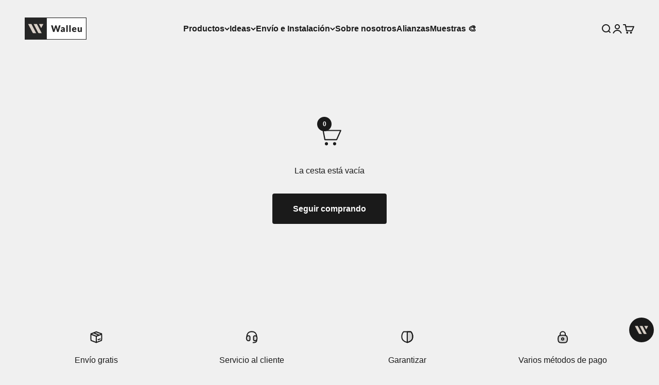

--- FILE ---
content_type: text/css
request_url: https://walleu.com/cdn/shop/t/68/assets/component-social-popup.css?v=37574754793456415661766971597
body_size: 206
content:
.social-popup{position:fixed;right:10px;bottom:55px;z-index:99}.social-popup__buttons img{display:none}.social-popup:not(.active) .social-popup__buttons>img:first-child{display:block}.social-popup.active .social-popup__buttons>img+img{display:block}.social-popup__buttons img{width:48px;height:48px;object-fit:cover}.social-popup__content{position:relative}.social-popup__wrapper{position:absolute;background:#f0f0f0;bottom:calc(100% + 10px);right:0;width:350px;padding:35px 20px 20px;border-radius:8px;visibility:hidden;opacity:0;transition:opacity .3s linear;box-shadow:0 3px 10px #0003}.social-popup.active .social-popup__wrapper{visibility:visible;opacity:1}.social-popup h2{font-size:32px;font-weight:700;text-align:center;color:#707070;line-height:1}.social-popup__subtitle{font-size:23px;text-align:center;color:#707070;line-height:1;margin-bottom:34px}.social-popup__block{background:#fff;border-radius:8px;overflow:hidden}.block--with_buttons{padding:20px;overflow:visible}.social-popup h3{font-size:16px;font-weight:700;line-height:normal;color:#707070}.social-popup__block.block--image_with_text p,.social-popup .block__text p{font-size:14px;line-height:normal;color:#707070;padding-left:10px;position:relative}.social-popup__block.block--image_with_text p{padding:0}.social-popup .block__text p:after{content:"";position:absolute;width:5px;height:5px;left:0;top:50%;transform:translateY(-50%);border-radius:50%;background:#32d51d}.block--with_buttons{display:flex;justify-content:space-between;align-items:center;position:relative}.block__buttons{display:flex;gap:8px}.block__buttons a{width:35px}.block--with_buttons .icon-people{position:absolute;top:0;left:15px;transform:translateY(-50%);width:110px}.social-popup__blocks{display:flex;flex-wrap:wrap;gap:14px}.social-popup__block{flex:1 1 100%}.social-popup__block.block--image{position:relative;flex:1 1 calc(50% - 7px)}.social-popup__block .block__title{position:absolute;bottom:0;left:0;background:#fff;width:100%;font-size:12px;color:#707070;line-height:normal;padding:6px 14px}.block__image{padding-bottom:33%;position:relative;display:block}.social-popup__block.block--image:has(+.social-popup__block.block--image) .block__image,.social-popup__block.block--image+.social-popup__block.block--image .block__image{padding-bottom:63%}.block__image img{position:absolute;left:0;top:0;width:100%;height:100%;object-fit:cover}.social-popup__block.block--banner{position:relative}.social-popup__block.block--banner .block__image{padding-bottom:58%}.block__button{position:absolute;left:50%;bottom:10px;transform:translate(-50%);padding:6px 9px;border-radius:20px;background:#fff;min-width:187px;display:flex;gap:8px;justify-content:space-between;align-items:center}.block__button span{display:block;text-align:center}.block__button .block__button-text{font-size:12px;font-weight:700;line-height:normal;color:#707070;text-transform:uppercase}.block__button .block__button-subtext{font-size:12px;line-height:normal;color:#707070}.block__button svg{width:12px;height:auto}.block__button-texts{flex:1}.social-popup__close{display:none}.social-popup__block.block--image_with_text{overflow:hidden}.social-popup__block.block--image_with_text a{display:flex;align-items:center;justify-content:space-between}.social-popup__block.block--image_with_text img{width:110px;border-radius:8px 0 0 8px}.social-popup__block.block--image_with_text div{padding:20px}@media screen and (max-width: 500px){.social-popup.active .social-popup__wrapper{position:fixed;background:#f0f0f0;top:0;left:0;width:100%;height:100%;padding-top:60px}.block--with_buttons .icon-people{width:150px}.block__buttons a{width:48px}.social-popup h2{font-size:30px;line-height:1.4}.social-popup__close{display:block;position:absolute;bottom:20px;left:50%;transform:translate(-50%)}.social-popup__close svg{width:40px;height:40px}.social-popup__subtitle{margin-bottom:54px}}
/*# sourceMappingURL=/cdn/shop/t/68/assets/component-social-popup.css.map?v=37574754793456415661766971597 */


--- FILE ---
content_type: text/javascript
request_url: https://walleu.com/cdn/shop/t/68/assets/section-countdown.js?v=84378249862897793901766971616
body_size: -397
content:
class CountdownTimer extends HTMLElement{constructor(){super(),this.endDate=new Date(this.dataset.endDate)}connectedCallback(){this.updateCountdown(),this.timer=setInterval(this.updateCountdown.bind(this),1e3)}updateCountdown(){const now=new Date().getTime(),timeLeft=this.endDate.getTime()-now;if(timeLeft<=0){clearInterval(this.timer),this.displayTime(0,0,0,0);return}const days=Math.floor(timeLeft/(1e3*60*60*24)),hours=Math.floor(timeLeft%(1e3*60*60*24)/(1e3*60*60)),minutes=Math.floor(timeLeft%(1e3*60*60)/(1e3*60)),seconds=Math.floor(timeLeft%(1e3*60)/1e3);this.displayTime(days,hours,minutes,seconds)}displayTime(days,hours,minutes,seconds){this.querySelector("#days").innerHTML=String(days).padStart(2,"0"),this.querySelector("#hours").innerHTML=String(hours).padStart(2,"0"),this.querySelector("#minutes").innerHTML=String(minutes).padStart(2,"0"),this.querySelector("#seconds").innerHTML=String(seconds).padStart(2,"0")}}customElements.get("countdown-timer")||customElements.define("countdown-timer",CountdownTimer);
//# sourceMappingURL=/cdn/shop/t/68/assets/section-countdown.js.map?v=84378249862897793901766971616


--- FILE ---
content_type: image/svg+xml
request_url: https://walleu.com/cdn/shop/files/Group_4.svg?v=1728993245&width=200
body_size: 10260
content:
<svg viewBox="0 0 19 19" height="19" width="19" xmlns:xlink="http://www.w3.org/1999/xlink" xmlns="http://www.w3.org/2000/svg">
  <g transform="translate(243 -558.252)" data-name="Group 4" id="Group_4">
    <circle fill="#1a1a1a" transform="translate(-243 558.252)" r="9.5" cy="9.5" cx="9.5" data-name="Ellipse 2" id="Ellipse_2"></circle>
    <image xlink:href="[data-uri]" transform="translate(-239 562.252)" height="11" width="11" data-name="Image 1" id="Image_1"></image>
  </g>
</svg>
